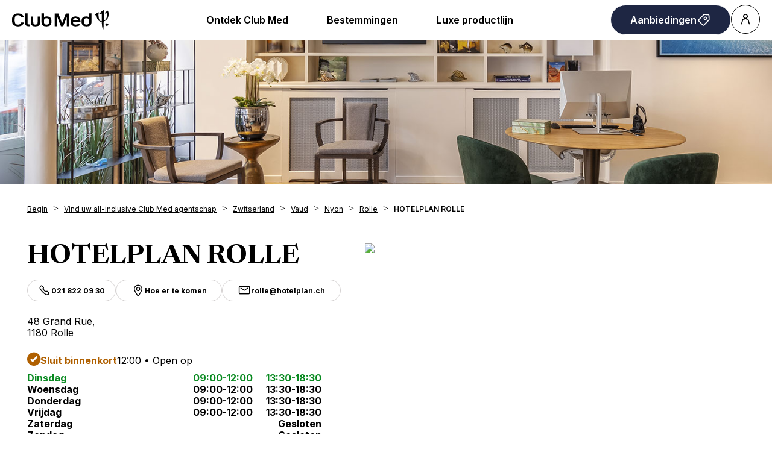

--- FILE ---
content_type: text/html; charset=UTF-8
request_url: https://agencies.clubmed.be/nl/zwitserland/vaud/nyon/rolle/hotelplan-rolle-182
body_size: 14439
content:
<!DOCTYPE html>
<html lang="nl">
    <head>
        <!-- Google tag (gtag.js) -->
    


    <!-- Google Tag Manager -->
    <script>(function(w,d,s,l,i){w[l]=w[l]||[];w[l].push({'gtm.start':
    new Date().getTime(),event:'gtm.js'});var f=d.getElementsByTagName(s)[0],
    j=d.createElement(s),dl=l!='dataLayer'?'&l='+l:'';j.async=true;j.src=
    'https://www.googletagmanager.com/gtm.js?id='+i+dl;f.parentNode.insertBefore(j,f);
    })(window,document,'script','dataLayer','GTM-KLC5F73');</script>
    <!-- End Google Tag Manager -->

    <!-- Google tag (gtag.js) -->
    <script async src="https://www.googletagmanager.com/gtag/js?id='G-FTF7NY2LPD'&l=dataLayerPartoo"></script>
    <script>
    const partooTracker = {
        'id': 'G-FTF7NY2LPD',
        'parameters': JSON.parse('{\u0022page_type\u0022:\u0022store\u0022,\u0022site_locale\u0022:\u0022nl\u0022,\u0022site_variant\u0022:\u0022be\u0022,\u0022store_id\u0022:\u002261e5344553bc911f07035c52\u0022}'),
        'dataLayerName': 'dataLayerPartoo',
        // 'eventName': 'specificEventName',
        // 'debug': true,
    };
    </script>

        <meta charset="utf-8">
        <meta name="viewport" content="width=device-width, initial-scale=1, maximum-scale=1">

        
        <!-- Map -->
        <script async
    src="https://maps.googleapis.com/maps/api/js?key=AIzaSyBYVPg2uWmjN8BV4hu_z4ctVCze0Ara_Ow&amp;language=nl&amp;region=BE&amp;libraries=geometry%2Cplaces%2Cmarker&amp;callback=Function.prototype">
</script>
<script async src="https://unpkg.com/@googlemaps/markerclusterer@2.5.3/dist/index.min.js"></script>
        <!-- Fonts -->
                            <link rel="preconnect" href="https://fonts.googleapis.com">
            <link rel="preconnect" href="https://fonts.gstatic.com" crossorigin>
                            <link href="https://fonts.googleapis.com/css2?family=Newsreader:ital,wght@0,300;0,400;0,500;0,600;0,700;1,300;1,400;1,500;1,600;1,700" rel="stylesheet">
                            <link href="https://fonts.googleapis.com/css2?family=Inter:wght@300;400;500;600;700" rel="stylesheet">
                    
        <!-- Styles -->
        <link href="/css/app.css?id=0f9efc56552a30427f95" rel="stylesheet" />
        
        <!-- Scripts -->
        <script src="/js/app.js?id=79cf930d6c88873545ef" defer></script>
        
        <!-- SEO -->
        <title>Club Med Agentschappen</title>
                    <meta name="description" content="HOTELPLAN ROLLE, Club Med Agentschap in Rolle: reserveer hier uw all-inclusive vakantie, of u nu kiest voor een Resort, Cruise of Rondreis." />
                            <link rel="canonical" href="https://agencies.clubmed.be/nl/zwitserland/vaud/nyon/rolle/hotelplan-rolle-182" />
                            <link rel="alternate" hreflang="fr" href="https://agencies.clubmed.be/fr/suisse/vaud/nyon/rolle/hotelplan-rolle-182" />
                    <link rel="alternate" hreflang="nl" href="https://agencies.clubmed.be/nl/zwitserland/vaud/nyon/rolle/hotelplan-rolle-182" />
                            <script type="application/ld+json">
                {"@context":"https:\/\/schema.org","@type":"LocalBusiness","image":["https:\/\/partoo-storelocator-medias.s3.eu-west-1.amazonaws.com\/production\/clubmed\/8360\/bc5f51e0-d614-4e15-82f0-751cc656a073.jpg","https:\/\/partoo-storelocator-medias.s3.eu-west-1.amazonaws.com\/production\/clubmed\/8361\/1b702550-96fb-4f92-a239-5eb12cc6b1f6.jpg","https:\/\/partoo-storelocator-medias.s3.eu-west-1.amazonaws.com\/production\/clubmed\/8362\/68047ce8-d6e1-4204-85d9-60b322ea866c.jpg","https:\/\/partoo-storelocator-medias.s3.eu-west-1.amazonaws.com\/production\/clubmed\/8363\/10c6e7fd-9258-43da-a22a-4cdd9038401f.jpg","https:\/\/partoo-storelocator-medias.s3.eu-west-1.amazonaws.com\/production\/clubmed\/24649\/8865d863-81c4-4a7f-8457-cad0f7c171c5.png","https:\/\/partoo-storelocator-medias.s3.eu-west-1.amazonaws.com\/production\/clubmed\/24651\/68c7aa97-2142-4bea-8eb6-2b40d5734375.jpg","https:\/\/partoo-storelocator-medias.s3.eu-west-1.amazonaws.com\/production\/clubmed\/24654\/0ead65ed-bc38-4662-97ca-26a3f114a996.jpg","https:\/\/partoo-storelocator-medias.s3.eu-west-1.amazonaws.com\/production\/clubmed\/24656\/3a1ca8c6-baeb-4aac-a90a-7ea3e8a7b6c5.jpg","https:\/\/partoo-storelocator-medias.s3.eu-west-1.amazonaws.com\/production\/clubmed\/24657\/094c3790-cf77-4b03-868f-186fe0f8033d.png","https:\/\/partoo-storelocator-medias.s3.eu-west-1.amazonaws.com\/production\/clubmed\/24659\/4962e07a-c2af-4e22-b980-7c7dd76c1a41.png","https:\/\/partoo-storelocator-medias.s3.eu-west-1.amazonaws.com\/production\/clubmed\/24661\/f22ab333-61c5-42cd-bff5-dbe0f3775f9b.png","https:\/\/partoo-storelocator-medias.s3.eu-west-1.amazonaws.com\/production\/clubmed\/24665\/a1c4e827-ca89-43bb-836d-7ef098c29377.jpg","https:\/\/partoo-storelocator-medias.s3.eu-west-1.amazonaws.com\/production\/clubmed\/24664\/b7e8d369-d110-4390-abfb-6228b5c94297.jpg","https:\/\/partoo-storelocator-medias.s3.eu-west-1.amazonaws.com\/production\/clubmed\/24667\/16875bb4-0213-4d7d-9573-08b9c6dd5a5d.jpeg","https:\/\/partoo-storelocator-medias.s3.eu-west-1.amazonaws.com\/production\/clubmed\/24669\/71d787af-daf7-4e1b-af25-c22e96e55971.jpg","https:\/\/partoo-storelocator-medias.s3.eu-west-1.amazonaws.com\/production\/clubmed\/24671\/788496f4-8bd0-4c79-9047-60b5392405d2.jpg","https:\/\/partoo-storelocator-medias.s3.eu-west-1.amazonaws.com\/production\/clubmed\/24673\/06243a79-74e0-48b6-b029-b47f5d7f7a6f.jpg","https:\/\/partoo-storelocator-medias.s3.eu-west-1.amazonaws.com\/production\/clubmed\/24675\/beb0cded-5775-4984-a6ec-cb1a14f843b6.png","https:\/\/partoo-storelocator-medias.s3.eu-west-1.amazonaws.com\/production\/clubmed\/24677\/27973db3-dda7-4f11-886a-5812127821dd.jpg","https:\/\/partoo-storelocator-medias.s3.eu-west-1.amazonaws.com\/production\/clubmed\/24681\/4bbba279-39e3-4644-94cc-dad8795f939b.jpg","https:\/\/partoo-storelocator-medias.s3.eu-west-1.amazonaws.com\/production\/clubmed\/24683\/dd81e781-b30b-4c61-956a-bd6dff307c08.jpg","https:\/\/partoo-storelocator-medias.s3.eu-west-1.amazonaws.com\/production\/clubmed\/24685\/fbe75036-3018-4aa3-985b-4c5907a89b32.jpeg","https:\/\/partoo-storelocator-medias.s3.eu-west-1.amazonaws.com\/production\/clubmed\/24684\/2959fe61-63d4-4a86-aff6-0204f332acb1.jpg","https:\/\/partoo-storelocator-medias.s3.eu-west-1.amazonaws.com\/production\/clubmed\/24686\/787158afd72f0eb2530e7fccdc971408-NB_ot4vHKClbtoxfK1GWI50Tk4HZGHyzEeV08SvNRlIqzQaaSg5X_akF0E8Hc6XaeEUV27MhCc2Eh0YZLw=s0.jpeg","https:\/\/partoo-storelocator-medias.s3.eu-west-1.amazonaws.com\/production\/clubmed\/24689\/93f9b3d5-0c92-4e65-8461-10895b0770e3.jpg","https:\/\/partoo-storelocator-medias.s3.eu-west-1.amazonaws.com\/production\/clubmed\/24690\/eb73f861-2a28-48c1-b268-ba8446d4360f.jpg","https:\/\/partoo-storelocator-medias.s3.eu-west-1.amazonaws.com\/production\/clubmed\/24693\/db55787f-51ab-4d70-b62d-31abdb7f8d6a.png","https:\/\/partoo-storelocator-medias.s3.eu-west-1.amazonaws.com\/production\/clubmed\/24695\/9a50897f-6758-4811-9aca-b74590348bd4.jpg","https:\/\/partoo-storelocator-medias.s3.eu-west-1.amazonaws.com\/production\/clubmed\/24697\/0bc1c895-8812-458b-9fb6-177438e28972.png","https:\/\/partoo-storelocator-medias.s3.eu-west-1.amazonaws.com\/production\/clubmed\/24701\/3393c80d-43fa-4de5-b75d-c222935b9ddf.jpg","https:\/\/partoo-storelocator-medias.s3.eu-west-1.amazonaws.com\/production\/clubmed\/24700\/6211d213-28ea-4915-bedd-0eb06f1d20eb.jpg","https:\/\/partoo-storelocator-medias.s3.eu-west-1.amazonaws.com\/production\/clubmed\/24703\/974a8eab-5687-4dbc-9b18-b9c77f830b9e.jpeg","https:\/\/partoo-storelocator-medias.s3.eu-west-1.amazonaws.com\/production\/clubmed\/24705\/7a9b31f8-abb1-40ca-a130-4f0de89961c9.png","https:\/\/partoo-storelocator-medias.s3.eu-west-1.amazonaws.com\/production\/clubmed\/24707\/5cf240f7-8fca-4a00-ac23-e5da7662f2a3.jpg","https:\/\/partoo-storelocator-medias.s3.eu-west-1.amazonaws.com\/production\/clubmed\/24709\/99f59c82-b86d-4429-855f-6a7f4e842889.jpeg","https:\/\/partoo-storelocator-medias.s3.eu-west-1.amazonaws.com\/production\/clubmed\/24711\/f7c131d9-8a4d-44c6-b5da-df6d7dbd8a6f.jpg","https:\/\/partoo-storelocator-medias.s3.eu-west-1.amazonaws.com\/production\/clubmed\/24713\/898643bf-0d1a-4675-9f3d-876acea102ab.jpg","https:\/\/partoo-storelocator-medias.s3.eu-west-1.amazonaws.com\/production\/clubmed\/24715\/66f4540f-fc20-48e4-8218-1d0cb5fbaa89.jpg","https:\/\/partoo-storelocator-medias.s3.eu-west-1.amazonaws.com\/production\/clubmed\/24717\/ea6e6e41-1743-4ad9-8a43-7750099861ca.png","https:\/\/partoo-storelocator-medias.s3.eu-west-1.amazonaws.com\/production\/clubmed\/24719\/cad59125-3155-48ae-a0cf-fb17104468c2.jpg","https:\/\/partoo-storelocator-medias.s3.eu-west-1.amazonaws.com\/production\/clubmed\/24721\/b928e3a0-af8f-413b-bae3-b8fda9dbe802.png","https:\/\/partoo-storelocator-medias.s3.eu-west-1.amazonaws.com\/production\/clubmed\/24723\/4871ba84-c560-4b9e-a9ba-18586a0f9083.jpg","https:\/\/partoo-storelocator-medias.s3.eu-west-1.amazonaws.com\/production\/clubmed\/24725\/3bc56230-7e4e-4f14-a071-e9483bf55261.jpg","https:\/\/partoo-storelocator-medias.s3.eu-west-1.amazonaws.com\/production\/clubmed\/24727\/06617d64-a868-4e13-844e-b06b1f9d6745.jpg","https:\/\/partoo-storelocator-medias.s3.eu-west-1.amazonaws.com\/production\/clubmed\/24729\/ea8e7c75-18ae-4afc-a539-a2057be2efec.jpg","https:\/\/partoo-storelocator-medias.s3.eu-west-1.amazonaws.com\/production\/clubmed\/24732\/0e7ca4fa-878d-4bb7-a526-bc6665e76b39.jpg","https:\/\/partoo-storelocator-medias.s3.eu-west-1.amazonaws.com\/production\/clubmed\/24733\/2c3e2506-7464-4d40-90a4-e4a1cfe1338c.jpg","https:\/\/partoo-storelocator-medias.s3.eu-west-1.amazonaws.com\/production\/clubmed\/24734\/4ea3c437-1523-4ab1-8b67-0019d31053ea.jpg","https:\/\/partoo-storelocator-medias.s3.eu-west-1.amazonaws.com\/production\/clubmed\/24736\/36f83727-3431-44b6-a640-894a2f525a04.jpg","https:\/\/partoo-storelocator-medias.s3.eu-west-1.amazonaws.com\/production\/clubmed\/24738\/70d632e8-332b-4587-8ed8-4a7178b06aed.jpg","https:\/\/partoo-storelocator-medias.s3.eu-west-1.amazonaws.com\/production\/clubmed\/24740\/49ef7f83-3e0c-4f27-85d8-c17762548d2f.jpg","https:\/\/partoo-storelocator-medias.s3.eu-west-1.amazonaws.com\/production\/clubmed\/24747\/7c4c52b2-9bab-4737-8a87-77d3f64c6f7b.jpg","https:\/\/partoo-storelocator-medias.s3.eu-west-1.amazonaws.com\/production\/clubmed\/24744\/cfaa9f1c-2ff5-4e1c-ad9c-281290cbd046.jpg","https:\/\/partoo-storelocator-medias.s3.eu-west-1.amazonaws.com\/production\/clubmed\/24751\/1066c23c-2e6d-4758-b70b-20ab233c8fc4.jpg","https:\/\/partoo-storelocator-medias.s3.eu-west-1.amazonaws.com\/production\/clubmed\/24753\/1fd92229-0b5f-4348-a69a-5e7837f02cc9.jpg","https:\/\/partoo-storelocator-medias.s3.eu-west-1.amazonaws.com\/production\/clubmed\/24748\/d034f5b1-aee3-4ec6-8b0b-6a52ee1f067c.jpg","https:\/\/partoo-storelocator-medias.s3.eu-west-1.amazonaws.com\/production\/clubmed\/24750\/0dfdf85e-8cfa-4b2c-9af6-56a1e6266fc2.jpg","https:\/\/partoo-storelocator-medias.s3.eu-west-1.amazonaws.com\/production\/clubmed\/24752\/0f6e5743-4373-49ed-b8fe-927b98ac366b.jpg","https:\/\/partoo-storelocator-medias.s3.eu-west-1.amazonaws.com\/production\/clubmed\/24761\/7dd696af-b0a9-4c6b-b911-f7454d0a2ef8.jpg","https:\/\/partoo-storelocator-medias.s3.eu-west-1.amazonaws.com\/production\/clubmed\/24756\/d84a23b3-b545-4a4b-b374-966d0e9c3790.jpg","https:\/\/partoo-storelocator-medias.s3.eu-west-1.amazonaws.com\/production\/clubmed\/24766\/a26f1d02-d443-4ab0-b303-5db9f1a7398e.jpg","https:\/\/partoo-storelocator-medias.s3.eu-west-1.amazonaws.com\/production\/clubmed\/24760\/0b794214-39aa-406e-8623-316fd6dbe592.jpg","https:\/\/partoo-storelocator-medias.s3.eu-west-1.amazonaws.com\/production\/clubmed\/24762\/9591a139-7908-415c-9351-1072515466d0.jpg","https:\/\/partoo-storelocator-medias.s3.eu-west-1.amazonaws.com\/production\/clubmed\/24764\/4eaede17-9430-4d69-9545-38492e25f623.jpg","https:\/\/partoo-storelocator-medias.s3.eu-west-1.amazonaws.com\/production\/clubmed\/24773\/99adb280-7b2c-4ba7-8d74-a11862ca0c59.jpg","https:\/\/partoo-storelocator-medias.s3.eu-west-1.amazonaws.com\/production\/clubmed\/24768\/e319984f-00f0-44d1-84a9-a9ef6d657bf5.jpg","https:\/\/partoo-storelocator-medias.s3.eu-west-1.amazonaws.com\/production\/clubmed\/24770\/8aba687f-6883-4f87-b6e6-a4e6cf65be49.jpg","https:\/\/partoo-storelocator-medias.s3.eu-west-1.amazonaws.com\/production\/clubmed\/24772\/1158d098-c3e7-426b-801c-3de83f0cbdbd.jpg","https:\/\/partoo-storelocator-medias.s3.eu-west-1.amazonaws.com\/production\/clubmed\/24774\/400f1557-2f79-4e6f-aeeb-cb30fb4a9cad.jpg","https:\/\/partoo-storelocator-medias.s3.eu-west-1.amazonaws.com\/production\/clubmed\/24776\/2d6d0651-f779-4f63-b78b-9eaa3ec03f87.jpg","https:\/\/partoo-storelocator-medias.s3.eu-west-1.amazonaws.com\/production\/clubmed\/24778\/2b6b1c4a-c3c9-49d9-aca7-4d9192a93e65.jpg","https:\/\/partoo-storelocator-medias.s3.eu-west-1.amazonaws.com\/production\/clubmed\/24780\/406bf1af-0dd1-472d-b856-aaaaddd3eeb5.jpg","https:\/\/partoo-storelocator-medias.s3.eu-west-1.amazonaws.com\/production\/clubmed\/31804\/a54fe023-4ea3-4d21-8394-55128002f3f7.jpg","https:\/\/partoo-storelocator-medias.s3.eu-west-1.amazonaws.com\/production\/clubmed\/31805\/7de4ee2d-3571-4e00-bc6e-c778d89a8c5e.jpg","https:\/\/partoo-storelocator-medias.s3.eu-west-1.amazonaws.com\/production\/clubmed\/31806\/9ae8b3f7-499d-4cbe-83ce-0f88d6f0af70.jpg","https:\/\/partoo-storelocator-medias.s3.eu-west-1.amazonaws.com\/production\/clubmed\/31807\/4ead9819-8daa-44e4-8dd7-8efac8ee321a.jpg","https:\/\/partoo-storelocator-medias.s3.eu-west-1.amazonaws.com\/production\/clubmed\/31808\/4c1ecd93-b39a-4ec9-ba4e-4e9308e8c082.jpg","https:\/\/partoo-storelocator-medias.s3.eu-west-1.amazonaws.com\/production\/clubmed\/31809\/079f68fd-3dcf-447b-934b-73e19a4a7a7e.jpg","https:\/\/partoo-storelocator-medias.s3.eu-west-1.amazonaws.com\/production\/clubmed\/31810\/03505050-4ca8-4ab6-9a5b-4f2120b4f838.jpg","https:\/\/partoo-storelocator-medias.s3.eu-west-1.amazonaws.com\/production\/clubmed\/31811\/b10cf2a9-ad6c-431e-b555-c06ae4181163.jpg","https:\/\/partoo-storelocator-medias.s3.eu-west-1.amazonaws.com\/production\/clubmed\/31812\/f684e03c-c6bd-4aea-8278-23666360694d.jpg"],"@id":"https:\/\/agencies.clubmed.be\/nl\/zwitserland\/vaud\/nyon\/rolle\/hotelplan-rolle-182#store-182","name":"HOTELPLAN ROLLE","address":{"@type":"PostalAddress","streetAddress":"48 Grand Rue","addressLocality":"Rolle","addressCountry":"CH","postalCode":"1180"},"geo":{"@type":"GeoCoordinates","latitude":46.458784,"longitude":6.338981},"url":"https:\/\/agencies.clubmed.be\/nl\/zwitserland\/vaud\/nyon\/rolle\/hotelplan-rolle-182","telephone":"+41218220930","openingHoursSpecification":[{"@type":"OpeningHoursSpecification","dayOfWeek":["Monday"],"opens":"09:00","closes":"12:00"},{"@type":"OpeningHoursSpecification","dayOfWeek":["Monday"],"opens":"13:30","closes":"18:30"},{"@type":"OpeningHoursSpecification","dayOfWeek":["Tuesday"],"opens":"09:00","closes":"12:00"},{"@type":"OpeningHoursSpecification","dayOfWeek":["Tuesday"],"opens":"13:30","closes":"18:30"},{"@type":"OpeningHoursSpecification","dayOfWeek":["Wednesday"],"opens":"09:00","closes":"12:00"},{"@type":"OpeningHoursSpecification","dayOfWeek":["Wednesday"],"opens":"13:30","closes":"18:30"},{"@type":"OpeningHoursSpecification","dayOfWeek":["Thursday"],"opens":"09:00","closes":"12:00"},{"@type":"OpeningHoursSpecification","dayOfWeek":["Thursday"],"opens":"13:30","closes":"18:30"},{"@type":"OpeningHoursSpecification","dayOfWeek":["Friday"],"opens":"09:00","closes":"12:00"},{"@type":"OpeningHoursSpecification","dayOfWeek":["Friday"],"opens":"13:30","closes":"18:30"}]}
            </script>
                <!-- External stuff -->
        <link rel="stylesheet" href="/ext/assets/_next/static/css/83a6b97a1f28970c.css" data-precedence="next">
<link rel="stylesheet" href="/ext/assets/_next/static/css/a84faf6e927eb1ab.css" data-precedence="next">
<link rel="stylesheet" href="https://fonts.googleapis.com/css2?family=Inter:wght@400;600&amp;family=Newsreader:opsz,wght@6..72,700&amp;display=swap">
<link rel="icon" href="/ext/favicon.ico">    </head>
    <body>
        <div class="b-ext b-ext--header">
            <header role="banner"><div class="z-2 relative flex items-center justify-between p-8 ps-20 lg:px-20"><a href="https://www.clubmed.be/?locale=nl-BE" title="Club Med Homepage"><div class="w-[120px] md:w-[160px]"><span class="inline-block shrink-0 align-middle text-inherit text-ultramarine" style="width:100%;aspect-ratio:5" data-testid="icon-ClubMed" data-name="Icon"><svg style="rotate:0deg" viewbox="0 0 120 24"><use xlink:href="/ext/assets/_next/static/icons/ClubMed.svg#ClubMed"></use></svg></span></div></a><nav class="hidden items-center gap-x-12 px-8 md:flex"><div><a data-name="ButtonAnchor" class="inline-block text-b3 rounded-pill font-sans shrink-0 font-semibold transition-colors duration-200 bg-transparent hover:bg-black active:bg-black border border-solid border-black text-black hover:text-white active:text-white disabled:text-grey disabled:border-grey group-hover:bg-black group-hover:text-white h-auto py-12 px-32 text border-0 md:inline-block cursor-pointer" style="--transform:translate3D(0px, 0px, 0px)
         rotateX(0deg) rotateY(0deg) rotateZ(0deg)
         scale3D(1, 1, 1)
         skew(0deg, 0deg);transform:var(--transform)" href="https://www.clubmed.be/s?locale=nl-BE"><span class="flex items-center justify-center gap-x-8">Ontdek Club Med</span></a><div class="absolute inset-x-0 top-full bg-white px-20 py-40 hidden" data-testid="menu"><div role="menu" aria-label="desktop-menuItem" class="m mb-24 flex columns-5 justify-center gap-x-40"><div class="text-b3 break-inside-avoid-column" role="menuitem"><div class=""><a href="https://www.clubmed.be/l/all-inclusive-vakantie?locale=nl-BE" class="block font-bold pb-20">All Inclusive by Club Med</a><ul class="space-y-8"><li><a href="https://www.clubmed.be/l/all-inclusive-vakantie?locale=nl-BE">Ontdek Premium All Inclusive</a></li><li><a href="https://www.clubmed.be/l/ski-all-inclusive?locale=nl-BE">Ski: skipas, lessen en meer</a></li><li><a href="https://www.clubmed.be/s?locale=nl-BE">Vind uw droombestemming &gt;</a></li></ul></div><div class="mt-32"><a href="https://www.clubmed.be/s?locale=nl-BE" class="block font-bold pb-20">Onze producten</a><ul class="space-y-8"><li><a href="https://www.clubmed.be/l/all-inclusive-vakantie?locale=nl-BE">All-inclusive zonvakanties</a></li><li><a href="https://www.clubmed.be/l/ski-all-inclusive?locale=nl-BE">All-inclusive wintersport</a></li><li><a href="https://www.clubmed.be/d/cruises?locale=nl-BE">All-inclusive cruises</a></li></ul></div></div><div class="text-b3 break-inside-avoid-column" role="menuitem"><div class=""><a href="https://www.clubmed.be/l/sporten?locale=nl-BE" class="block font-bold pb-20">60+ inbegrepen sporten</a><ul class="space-y-8"><li><a href="https://www.clubmed.be/l/golf?locale=nl-BE">Golf</a></li><li><a href="https://www.clubmed.be/l/landsporten?locale=nl-BE">Landsporten</a></li><li><a href="https://www.clubmed.be/l/watersporten?locale=nl-BE">Watersporten</a></li></ul></div><div class="mt-32"><a href="https://www.clubmed.be/l/kinderen?locale=nl-BE" class="block font-bold pb-20">Familievakanties</a><ul class="space-y-8"><li><a href="https://www.clubmed.be/l/gezin-aanbod?locale=nl-BE">Aanbiedingen voor families</a></li><li><a href="https://www.clubmed.be/l/kinderen?locale=nl-BE">Kinderclubs</a></li><li><a href="https://www.clubmed.be/l/kinderen-baby?locale=nl-BE">Met uw baby op vakantie</a></li></ul></div></div><div class="text-b3 break-inside-avoid-column" role="menuitem"><div class=""><a href="https://www.clubmed.be/l/ski-all-inclusive?locale=nl-BE" class="block font-bold pb-20">Wintersport</a><ul class="space-y-8"><li><a href="https://www.clubmed.be/l/ski-all-inclusive?locale=nl-BE">All-inclusive wintersport</a></li><li><a href="https://www.clubmed.be/l/club-med-sneeuwzekerheid?locale=nl-BE">Sneeuwzekerheid by Club Med</a></li><li><a href="https://www.clubmed.be/?locale=nl-BE">Prijsvergelijker wintersport</a></li></ul></div><div class="mt-32"><a href="https://www.clubmed.be/l/vakantie-winter-zon?locale=nl-BE" class="block font-bold pb-20">Winterzon</a><ul class="space-y-8"><li><a href="https://www.clubmed.be/l/vakantie-winter-zon?locale=nl-BE">Winterzonvakantie</a></li><li><a href="https://www.clubmed.be/l/zon-bestemmingen?locale=nl-BE#ver-weg">Tropische bestemmingen</a></li><li><a href="https://www.clubmed.be/d/caraiben/cruises-caribisch-gebied?locale=nl-BE">Cruises Caraïben</a></li></ul></div></div><div class="text-b3 break-inside-avoid-column" role="menuitem"><div class=""><a href="https://www.clubmed.be/l/zomervakantie?locale=nl-BE" class="block font-bold pb-20">Zomer 2024</a><ul class="space-y-8"><li><a href="https://www.clubmed.be/o/last-minute?locale=nl-BE">Last-minute deals</a></li><li><a href="https://www.clubmed.be/l/zomervakantie?locale=nl-BE">Zomervakantie</a></li><li><a href="https://www.clubmed.be/d/alpen/bergen-in-zomer?locale=nl-BE">Bergen in de zomer</a></li></ul></div><div class="mt-32"><a href="https://www.clubmed.be/s?locale=nl-BE" class="block font-bold pb-20">Najaar 2024</a><ul class="space-y-8"><li><a href="https://www.clubmed.be/l/herfstvakantie?locale=nl-BE">Herfstvakantie</a></li><li><a href="https://www.clubmed.be/l/nazomer?locale=nl-BE">Laagseizoen nazomer</a></li><li><a href="https://www.clubmed.be/l/middellandse-zeegebied?locale=nl-BE">Middellandse Zeegebied</a></li></ul></div></div><div class="text-b3 break-inside-avoid-column" role="menuitem"><div class=""><a href="https://www.clubmed.be/s?locale=nl-BE" class="block font-bold pb-20">Type vakanties</a><ul class="space-y-8"><li><a href="https://www.clubmed.be/l/familievakantie?locale=nl-BE">Familievakanties</a></li><li><a href="https://www.clubmed.be/l/romantische-vakanties?locale=nl-BE">Romantische vakanties</a></li><li><a href="https://www.clubmed.be/l/korte-vakantie?locale=nl-BE">Korte vakanties</a></li></ul></div><div class="mt-32"><a href="https://www.clubmed.be/me/home?locale=nl-BE" class="block font-bold pb-20">Bedrijfsevenementen</a><ul class="space-y-8"><li><a href="https://www.clubmed.be/me/zakelijke-seminars?locale=nl-BE">Zakelijke seminars</a></li><li><a href="https://www.clubmed.be/me/privatiseren?locale=nl-BE">Resort privatiseren</a></li><li><a href="https://www.clubmed.be/me/bruiloften?locale=nl-BE">Bruiloften</a></li></ul></div></div></div></div></div><div><a data-name="ButtonAnchor" class="inline-block text-b3 rounded-pill font-sans shrink-0 font-semibold transition-colors duration-200 bg-transparent hover:bg-black active:bg-black border border-solid border-black text-black hover:text-white active:text-white disabled:text-grey disabled:border-grey group-hover:bg-black group-hover:text-white h-auto py-12 px-32 text border-0 md:inline-block cursor-pointer" style="--transform:translate3D(0px, 0px, 0px)
         rotateX(0deg) rotateY(0deg) rotateZ(0deg)
         scale3D(1, 1, 1)
         skew(0deg, 0deg);transform:var(--transform)" href="https://www.clubmed.be/d?locale=nl-BE"><span class="flex items-center justify-center gap-x-8">Bestemmingen</span></a><div class="absolute inset-x-0 top-full bg-white px-20 py-40 hidden" data-testid="menu"><div role="menu" aria-label="desktop-menuItem" class="m mb-24 flex columns-5 justify-center gap-x-40"><div class="text-b3 break-inside-avoid-column" role="menuitem"><div class=""><a href="https://www.clubmed.be/s?locale=nl-BE" class="block font-bold pb-20">Vind uw ideale bestemming</a><ul class="space-y-8"><li><a href="https://www.clubmed.be/s?locale=nl-BE">op onze zoekpagina &gt;</a></li></ul></div><div class="mt-32"><a href="https://www.clubmed.be/d/europa?locale=nl-BE" class="block font-bold pb-20">Europa</a><ul class="space-y-8"><li><a href="https://www.clubmed.be/d/europa/frankrijk?locale=nl-BE">Frankrijk</a></li><li><a href="https://www.clubmed.be/d/europa/griekenland?locale=nl-BE">Griekenland</a></li><li><a href="https://www.clubmed.be/d/europa/italie?locale=nl-BE">Italië</a></li><li><a href="https://www.clubmed.be/d/europa/portugal?locale=nl-BE">Portugal</a></li><li><a href="https://www.clubmed.be/d/europa/spanje?locale=nl-BE">Spanje</a></li><li><a href="https://www.clubmed.be/d/europa/turkije?locale=nl-BE">Turkije</a></li></ul></div><div class="mt-32"><a href="https://www.clubmed.be/d/caraiben?locale=nl-BE" class="block font-bold pb-20">Caraïben</a><ul class="space-y-8"><li><a href="https://www.clubmed.be/d/caraiben/dominicaanse-republiek?locale=nl-BE">Dominicaanse Republiek</a></li><li><a href="https://www.clubmed.be/d/caraiben/guadeloupe?locale=nl-BE">Guadeloupe</a></li><li><a href="https://www.clubmed.be/d/caraiben/martinique?locale=nl-BE">Martinique</a></li><li><a href="https://www.clubmed.be/d/caraiben/turks-caicos?locale=nl-BE">Turks &amp; Caicos</a></li><li><a href="https://www.clubmed.be/d/caraiben/bahamas?locale=nl-BE">Bahama's</a></li></ul></div></div><div class="text-b3 break-inside-avoid-column" role="menuitem"><div class=""><a href="https://www.clubmed.be/d/alpen?locale=nl-BE" class="block font-bold pb-20">Alpen</a><ul class="space-y-8"><li><a href="https://www.clubmed.be/d/alpen/franse-alpen?locale=nl-BE">Franse Alpen</a></li><li><a href="https://www.clubmed.be/d/alpen/italiaanse-alpen?locale=nl-BE">Italiaanse Alpen</a></li><li><a href="https://www.clubmed.be/d/alpen/zwitserse-alpen?locale=nl-BE">Zwitserse Alpen</a></li><li><a href="https://www.clubmed.be/d/alpen/bergen-in-zomer?locale=nl-BE">Bergen in de zomer</a></li></ul></div><div class="mt-32"><a href="https://www.clubmed.be/d/afrika?locale=nl-BE" class="block font-bold pb-20">Afrika</a><ul class="space-y-8"><li><a href="https://www.clubmed.be/d/afrika/marokko?locale=nl-BE">Marokko</a></li><li><a href="https://www.clubmed.be/d/afrika/tunesie?locale=nl-BE">Tunesië</a></li><li><a href="https://www.clubmed.be/d/afrika/senegal?locale=nl-BE">Senegal</a></li><li><a href="https://www.clubmed.be/l/clubmed-south-africa?locale=nl-BE">Zuid-Afrika | 2026</a></li></ul></div><div class="mt-32"><a href="https://www.clubmed.be/d/indische-oceaan?locale=nl-BE" class="block font-bold pb-20">Indische Oceaan</a><ul class="space-y-8"><li><a href="https://www.clubmed.be/d/indische-oceaan/malediven?locale=nl-BE">Malediven</a></li><li><a href="https://www.clubmed.be/d/indische-oceaan/seychellen?locale=nl-BE">Seychellen</a></li><li><a href="https://www.clubmed.be/d/indische-oceaan/mauritius?locale=nl-BE">Mauritius</a></li></ul></div></div><div class="text-b3 break-inside-avoid-column" role="menuitem"><div class=""><a href="https://www.clubmed.be/d/noord-en-centraal-amerika?locale=nl-BE" class="block font-bold pb-20">Noord- en Centraal-Amerika</a><ul class="space-y-8"><li><a href="https://www.clubmed.be/d/noord-en-centraal-amerika/mexico?locale=nl-BE">Mexico</a></li><li><a href="https://www.clubmed.be/d/noord-en-centraal-amerika/canada?locale=nl-BE">Canada</a></li></ul></div><div class="mt-32"><a href="https://www.clubmed.be/d/zuid-amerika?locale=nl-BE" class="block font-bold pb-20">Zuid-Amerika</a><ul class="space-y-8"><li><a href="https://www.clubmed.be/d/zuid-amerika/brazilie?locale=nl-BE">Brazilië</a></li></ul></div><div class="mt-32"><a href="https://www.clubmed.be/d/azie?locale=nl-BE" class="block font-bold pb-20">Azië</a><ul class="space-y-8"><li><a href="https://www.clubmed.be/d/azie/indonesie?locale=nl-BE">Indonesië</a></li><li><a href="https://www.clubmed.be/d/azie/thailand?locale=nl-BE">Thailand</a></li><li><a href="https://www.clubmed.be/d/azie/maleisie?locale=nl-BE">Maleisië</a></li><li><a href="https://www.clubmed.be/d/azie/japan?locale=nl-BE">Japan</a></li><li><a href="https://www.clubmed.be/d/azie/china?locale=nl-BE">China</a></li><li><a href="https://www.clubmed.be/l/club-med-exclusive-collection-oman?locale=nl-BE">Oman | 2028</a></li></ul></div></div><div class="text-b3 break-inside-avoid-column" role="menuitem"><div class=""><a href="https://www.clubmed.be/l/nieuws?locale=nl-BE" class="block font-bold pb-20">Nieuw</a><ul class="space-y-8"><li><a href="https://www.clubmed.be/r/la-rosiere/w?locale=nl-BE">Suites La Rosière - Franse Alpen</a></li><li><a href="https://www.clubmed.be/r/tignes/w?locale=nl-BE">Tignes - Franse Alpen</a></li><li><a href="https://www.clubmed.be/r/val-d-isere/w?locale=nl-BE">Val d'Isère - Franse Alpen</a></li><li><a href="https://www.clubmed.be/r/djerba-la-douce/y?locale=nl-BE">Djerba la Douce - Tunesië</a></li><li><a href="https://www.clubmed.be/r/vittel-golf-ermitage/y?locale=nl-BE">Vittel Ermitage - Frankrijk</a></li><li><a href="https://www.clubmed.be/r/serre-chevalier/w?locale=nl-BE">Serre-Chevalier - Franse Alpen</a></li></ul></div><div class="mt-32"><a href="https://www.clubmed.be/d/cruises?locale=nl-BE" class="block font-bold pb-20">Cruises</a><ul class="space-y-8"><li><a href="https://www.clubmed.be/d/caraiben/cruises-caribisch-gebied?locale=nl-BE">Caribisch gebied</a></li><li><a href="https://www.clubmed.be/d/europa/cruises-middellandse-zeegebied?locale=nl-BE">Middellandse Zeegebied</a></li></ul></div></div><div class="text-b3 break-inside-avoid-column" role="menuitem"><div class=""><a href="https://www.clubmed.be/s?locale=nl-BE" class="block font-bold pb-20">Best-sellers</a><ul class="space-y-8"><li><a href="https://www.clubmed.be/r/la-palmyre-atlantique/y?locale=nl-BE">La Palmyre Atlantique - Frankrijk</a></li><li><a href="https://www.clubmed.be/r/marrakech-la-palmeraie/y?locale=nl-BE">Marrakech la Palmeraie - Marokko</a></li><li><a href="https://www.clubmed.be/r/pragelato-sestriere/w?locale=nl-BE">Pragelato Sestriere - Italiaanse Alpen</a></li><li><a href="https://www.clubmed.be/r/alpe-d-huez/w?locale=nl-BE">Alpe d'Huez - Franse Alpen</a></li><li><a href="https://www.clubmed.be/r/cancun/y?locale=nl-BE">Cancún - Mexico</a></li><li><a href="https://www.clubmed.be/r/kani/y?locale=nl-BE">Kani - Malediven</a></li><li><a href="https://www.clubmed.be/r/magna-marbella/y?locale=nl-BE">Magna Marbella - Spanje</a></li></ul></div><div class="mt-32"><a href="https://www.clubmed.be/s?withWorldMap=true&amp;locale=nl-BE" class="block font-bold pb-20">Wereldkaart</a><ul class="space-y-8"><li><a href="https://www.clubmed.be/s?withWorldMap=true&amp;s=SUN&amp;locale=nl-BE">Zonbestemmingen</a></li><li><a href="https://www.clubmed.be/s?withWorldMap=true&amp;s=SNOW&amp;locale=nl-BE">Sneeuwbestemmingen</a></li></ul></div></div></div><a data-name="PushAnimation" role="button" class="bg-black text-white before:absolute before:inset-0 before:bg-black/40 rounded-16 aspect-horizontal max-w-360 group relative mx-auto flex flex-col items-center gap-y-8 overflow-hidden bg-cover bg-center px-28 py-32 text-center" style="background-image:url(https://ns.clubmed.com/dream/PRODUCT_CENTER/DESTINATIONS/SUN/Europe___Mediterranee/France/La_Palmyre_Atlantic/275104-3xvfmrh18x-swhr.jpg)" href="https://www.clubmed.be/r/la-palmyre-atlantique/y?locale=nl-BE" target="_self"><h4 class="text-h3 relative font-serif">La Palmyre Atlantique</h4><p class="text-b3 relative max-w-[250px]">Best-seller, met de auto te bereiken</p><span data-name="InertButton" class="inline-block text-b3 rounded-pill font-sans shrink-0 font-semibold transition-colors duration-200 bg-white hover:bg-white-active active:bg-white-active border border-solid border-white hover:border-white-active active:border-white-active text-black disabled:bg-pearl disabled:text-grey disabled:border-pearl group-hover:bg-white-active group-hover:border-white-active  h-auto py-12 px-32 text relative mt-auto" title="Reserveer nu"><span class="flex items-center justify-center gap-x-8">Reserveer nu</span></span></a></div></div><div><a data-name="ButtonAnchor" class="inline-block text-b3 rounded-pill font-sans shrink-0 font-semibold transition-colors duration-200 bg-transparent hover:bg-black active:bg-black border border-solid border-black text-black hover:text-white active:text-white disabled:text-grey disabled:border-grey group-hover:bg-black group-hover:text-white h-auto py-12 px-32 text border-0 md:inline-block cursor-pointer" style="--transform:translate3D(0px, 0px, 0px)
         rotateX(0deg) rotateY(0deg) rotateZ(0deg)
         scale3D(1, 1, 1)
         skew(0deg, 0deg);transform:var(--transform)" href="https://www.clubmed.be/l/club-med-exclusive-collection?locale=nl-BE"><span class="flex items-center justify-center gap-x-8">Luxe productlijn</span></a><div class="absolute inset-x-0 top-full bg-white px-20 py-40 hidden" data-testid="menu"><div role="menu" aria-label="desktop-menuItem" class="m mb-24 flex columns-5 justify-center gap-x-40"><div class="text-b3 break-inside-avoid-column" role="menuitem"><div class=""><a href="https://www.clubmed.be/l/club-med-exclusive-collection?locale=nl-BE" class="block font-bold pb-20">Exclusive Collection-productlijn</a><ul class="space-y-8"><li><a href="https://www.clubmed.be/l/club-med-exclusive-collection?locale=nl-BE">Service van topkwaliteit</a></li><li><a href="https://www.clubmed.be/l/club-med-exclusive-collection?locale=nl-BE">Aandacht voor de kleinste details</a></li><li><a href="https://www.clubmed.be/l/club-med-exclusive-collection?locale=nl-BE">Emoties, sensaties...</a></li><li><a href="https://www.clubmed.be/l/club-med-exclusive-collection?locale=nl-BE">en onvergetelijke herinneringen</a></li></ul></div></div><div class="text-b3 break-inside-avoid-column" role="menuitem"><div class=""><a href="https://www.clubmed.be/l/exclusive-collection-resorts?locale=nl-BE" class="block font-bold pb-20">Exclusive Collection Resorts</a><ul class="space-y-8"><li><a href="https://www.clubmed.be/r/cefalu/y?locale=nl-BE">Cefalù - Sicilië</a></li><li><a href="https://www.clubmed.be/r/val-d-isere/w?locale=nl-BE">Val d'Isère - Franse Alpen</a></li><li><a href="https://www.clubmed.be/r/miches-playa-esmeralda/y?locale=nl-BE">Michès Playa Esmeralda - Dom. Rep.</a></li><li><a href="https://www.clubmed.be/r/la-plantation-d-albion-club-med/y?locale=nl-BE">La Plantation d'Albion - Mauritius</a></li><li><a href="https://www.clubmed.be/r/seychelles/y?locale=nl-BE">Seychelles - Seychellen</a></li></ul></div></div><div class="text-b3 break-inside-avoid-column" role="menuitem"><div class=""><a href="https://www.clubmed.be/l/exclusive-collection-zones?locale=nl-BE" class="block font-bold pb-20">Exclusive Collection Zones</a><ul class="space-y-8"><li><a href="https://www.clubmed.be/r/marrakech-la-palmeraie/y?locale=nl-BE#exclusive-collection-space">Marrakech la Palmeraie - Marokko</a></li><li><a href="https://www.clubmed.be/r/punta-cana/y?locale=nl-BE#exclusive-collection-space">Punta Cana - Dom. Rep.</a></li><li><a href="https://www.clubmed.be/r/cancun/y?locale=nl-BE#exclusive-collection-space">Cancún - Mexico</a></li><li><a href="https://www.clubmed.be/r/rio-das-pedras/y?locale=nl-BE#exclusive-collection-space">Rio das Pedras - Brazilië</a></li><li><a href="https://www.clubmed.be/r/kani/y?locale=nl-BE#exclusive-collection-space">Kani - Maldiven</a></li><li><a href="https://www.clubmed.be/r/tignes/w?locale=nl-BE#exclusive-collection-space">Tignes - Franse Alpen</a></li><li><a href="https://www.clubmed.be/r/la-rosiere/w?locale=nl-BE#exclusive-collection-space">La Rosière - Franse Alpen</a></li><li><a href="https://www.clubmed.be/r/les-arcs-panorama/w?locale=nl-BE#exclusive-collection-space">Les Arcs Panorama - Franse Alpen</a></li><li><a href="https://www.clubmed.be/r/valmorel/w?locale=nl-BE#exclusive-collection-space">Valmorel - Franse Alpen</a></li><li><a href="https://www.clubmed.be/r/quebec-charlevoix/w?locale=nl-BE#exclusive-collection-space">Quebec Charlevoix - Canada</a></li></ul></div></div><div class="text-b3 break-inside-avoid-column" role="menuitem"><div class=""><a href="https://www.clubmed.be/d/cruises?locale=nl-BE" class="block font-bold pb-20">Club Med 2 cruises</a><ul class="space-y-8"><li><a href="https://www.clubmed.be/d/cruises?locale=nl-BE">Al onze cruises</a></li><li><a href="https://www.clubmed.be/l/cruises-ons-zeilschip?locale=nl-BE">Zeiljacht de Club Med 2</a></li><li><a href="https://www.clubmed.be/d/caraiben/cruises-caribisch-gebied?locale=nl-BE">Cruises in het Caribisch gebied</a></li><li><a href="https://www.clubmed.be/d/europa/cruises-middellandse-zeegebied?locale=nl-BE">Cruises in het Middellandse Zeegebied</a></li></ul></div></div><div class="text-b3 break-inside-avoid-column" role="menuitem"><div class=""><a href="https://www.clubmed.be/l/villas-chalets?locale=nl-BE" class="block font-bold pb-20">Villa's &amp; Chalet-appartementen</a><ul class="space-y-8"><li><a href="https://www.clubmed.be/r/grand-massif-samoens-morillon-chalet-appartementen/w?locale=nl-BE">Chalets Grand Massif - Franse Alpen</a></li><li><a href="https://www.clubmed.be/r/chalet-appartementen-valmorel/w?locale=nl-BE">Chalets Valmorel - Franse Alpen</a></li><li><a href="https://www.clubmed.be/r/villa-s-finolhu/y?locale=nl-BE">Finolhu Villa's - Maldiven</a></li><li><a href="https://www.clubmed.be/r/villa-s-albion/y?locale=nl-BE">Albion Villa's - Mauritius</a></li></ul></div></div></div></div></div></nav><div class="flex gap-x-8"><a data-name="ButtonAnchor" class="inline-block text-b3 rounded-pill font-sans shrink-0 font-semibold transition-colors duration-200 bg-ultramarine hover:bg-ultramarine-active group-hover/:bg-ultramarine-active active:bg-ultramarine-active border-ultramarine hover:border-ultramarine-active group-hover/:border-ultramarine-active active:border-ultramarine-active border border-solid text-white disabled:bg-pearl disabled:text-grey disabled:border-pearl h-auto py-12 px-32 text" style="--transform:translate3D(0px, 0px, 0px)
         rotateX(0deg) rotateY(0deg) rotateZ(0deg)
         scale3D(1, 1, 1)
         skew(0deg, 0deg);transform:var(--transform)" title="Aanbiedingen" href="https://www.clubmed.be/o?locale=nl-BE"><span class="flex items-center justify-center gap-x-8">Aanbiedingen<span class="inline-block shrink-0 align-middle text-inherit" style="width:24px;aspect-ratio:1" data-testid="icon-SpecialOffers" data-name="Icon"><svg style="rotate:0deg" viewbox="0 0 30 30"><use xlink:href="/ext/assets/_next/static/icons/SpecialOffers.svg#SpecialOffers"></use></svg></span></span></a><div><a data-name="ButtonAnchor" class="inline-block text-b3 rounded-pill font-sans shrink-0 font-semibold transition-colors duration-200 bg-transparent hover:bg-black active:bg-black border border-solid border-black text-black hover:text-white active:text-white disabled:text-grey disabled:border-grey group-hover:bg-black group-hover:text-white h-48 w-48 flex items-center justify-center icon cursor-pointer" style="--transform:translate3D(0px, 0px, 0px)
         rotateX(0deg) rotateY(0deg) rotateZ(0deg)
         scale3D(1, 1, 1)
         skew(0deg, 0deg);transform:var(--transform)" title="Account" aria-label="Account" href="https://www.clubmed.be/account"><span class="flex items-center justify-center gap-x-8"><span class="sr-only">Account</span><span class="inline-block shrink-0 align-middle text-inherit" style="width:24px;aspect-ratio:1" data-testid="icon-PeopleSingle" data-name="Icon"><svg style="rotate:0deg" viewbox="0 0 30 30"><use xlink:href="/ext/assets/_next/static/icons/PeopleSingle.svg#PeopleSingle"></use></svg></span></span></a></div><div></div><div></div></div></div></header>        </div>
                <div class="b-banner">
                    <picture class="b-banner__picture b-banner__picture--hascontent">
                                        <source media="(min-width:768px)" srcset="https://partoo-business-photos-test.s3.amazonaws.com/AGENCE_VINCENNES_003_1440x350.jpg">
                                        <img class="b-banner__img" src="https://partoo-business-photos-test.s3.amazonaws.com/AGENCE_VINCENNES_003_400x350.jpg">
                </picture>
        
            </div>
    <script type="text/javascript">
        window.locatorData = {
            "urls": {
                "results": "https://agencies.clubmed.be/nl/resultaten",
                "ajaxified": [
                    "https://agencies.clubmed.be/nl"
                ]
            }
        };
    </script>
    <main class="p-store">
        <nav>
        <ul class="b-breadcrumbs" itemscope itemtype="https://schema.org/BreadcrumbList">
                            <li class="b-breadcrumbs__item" itemprop="itemListElement" itemscope itemtype="https://schema.org/ListItem">
                                    <a itemscope itemtype="https://schema.org/WebPage" itemprop="item" href="https://www.clubmed.be/?locale=nl-BE" itemid="https://www.clubmed.be/?locale=nl-BE" class="b-breadcrumbs__item-link">
                        <span itemprop="name">Begin</span>
                    </a>
                    <meta itemprop="position" content="1" />
                                </li>
                            <li class="b-breadcrumbs__item" itemprop="itemListElement" itemscope itemtype="https://schema.org/ListItem">
                                    <a itemscope itemtype="https://schema.org/WebPage" itemprop="item" href="https://agencies.clubmed.be/nl" itemid="https://agencies.clubmed.be/nl" class="b-breadcrumbs__item-link">
                        <span itemprop="name">Vind uw all-inclusive Club Med agentschap</span>
                    </a>
                    <meta itemprop="position" content="2" />
                                </li>
                            <li class="b-breadcrumbs__item" itemprop="itemListElement" itemscope itemtype="https://schema.org/ListItem">
                                    <a itemscope itemtype="https://schema.org/WebPage" itemprop="item" href="https://agencies.clubmed.be/nl/zwitserland" itemid="https://agencies.clubmed.be/nl/zwitserland" class="b-breadcrumbs__item-link">
                        <span itemprop="name">Zwitserland</span>
                    </a>
                    <meta itemprop="position" content="3" />
                                </li>
                            <li class="b-breadcrumbs__item" itemprop="itemListElement" itemscope itemtype="https://schema.org/ListItem">
                                    <a itemscope itemtype="https://schema.org/WebPage" itemprop="item" href="https://agencies.clubmed.be/nl/zwitserland/vaud" itemid="https://agencies.clubmed.be/nl/zwitserland/vaud" class="b-breadcrumbs__item-link">
                        <span itemprop="name">Vaud</span>
                    </a>
                    <meta itemprop="position" content="4" />
                                </li>
                            <li class="b-breadcrumbs__item" itemprop="itemListElement" itemscope itemtype="https://schema.org/ListItem">
                                    <a itemscope itemtype="https://schema.org/WebPage" itemprop="item" href="https://agencies.clubmed.be/nl/zwitserland/vaud/nyon" itemid="https://agencies.clubmed.be/nl/zwitserland/vaud/nyon" class="b-breadcrumbs__item-link">
                        <span itemprop="name">Nyon</span>
                    </a>
                    <meta itemprop="position" content="5" />
                                </li>
                            <li class="b-breadcrumbs__item" itemprop="itemListElement" itemscope itemtype="https://schema.org/ListItem">
                                    <a itemscope itemtype="https://schema.org/WebPage" itemprop="item" href="https://agencies.clubmed.be/nl/zwitserland/vaud/nyon/rolle" itemid="https://agencies.clubmed.be/nl/zwitserland/vaud/nyon/rolle" class="b-breadcrumbs__item-link">
                        <span itemprop="name">Rolle</span>
                    </a>
                    <meta itemprop="position" content="6" />
                                </li>
                            <li class="b-breadcrumbs__item" itemprop="itemListElement" itemscope itemtype="https://schema.org/ListItem">
                                    <span itemprop="name">HOTELPLAN ROLLE</span>
                    <meta itemprop="position" content="7" />
                                </li>
                    </ul>
    </nav>
        <section class="b-infos" data-tracking-category="Info POI">
    
    <div class="b-infos__infos">
        <div class="b-infos__title">
            <h1 class="b-title">
    HOTELPLAN ROLLE
</h1>        </div>
    
        
        <div class="b-infos__actions">
            <div class="b-infos__action b-infos__action--buttons">
        <a
            href="#" data-protected-link="CB43482D172B2A212A25212120262220" 
        title="" 
    class=" 
    c-button c-button--reversed c-button--nolabel-mobile c-button--nolabel" 
    data-tracking-event="click" data-tracking-evname="click_CTA" data-tracking-item="phone"    target="_blank">

            <span class="c-button__icon">
            <span class="c-icon">
    <i class="icon phone-outlined"></i>
</span>        </span>
    
            <span class="c-button__label">
            <span 
                                    data-protected-text="20212A10252121102026102220"
                >
                
            </span>
                    </span>
    
    
    </a>
        <a
            href="https://www.google.com/maps/dir/?api=1&amp;destination=48+Grand+Rue+1180+Rolle"
        title="Hoe er te komen" 
    class=" 
    c-button c-button--reversed" 
    data-tracking-event="click" data-tracking-evname="click_CTA" data-tracking-item="directions"    target="_blank">

            <span class="c-button__icon">
            <span class="c-icon">
    <i class="icon location"></i>
</span>        </span>
    
            <span class="c-button__label">
            <span 
                >
                Hoe er te komen
            </span>
                    </span>
    
    
    </a>
    
            <a
            href="#" data-protected-link="4E4A4648CB4F2DC14F484843B0454FCB4348C0484A49194245" 
        title="rolle@hotelplan.ch" 
    class=" 
    c-button c-button--reversed" 
    data-tracking-event="click" data-tracking-evname="click_CTA" data-tracking-item="email"    target="_blank">

            <span class="c-button__icon">
            <span class="c-icon">
    <i class="icon email"></i>
</span>        </span>
    
            <span class="c-button__label">
            <span 
                                    data-protected-text="C14F484843B0454FCB4348C0484A49194245"
                >
                rolle@hotelplan.ch
            </span>
                    </span>
    
    
    </a>
    </div>
        </div>
        
        
        <div class="b-infos__address">
                            <p class="b-infos__address-line">48 Grand Rue,</p>
                        <p class="b-infos__address-city">1180 Rolle</p>
        </div>

        
        
        
        <div class="b-infos__map">
                            <a href="https://www.google.com/maps/search/?api=1&amp;query=48+Grand+Rue+1180+Rolle" target="_blank" title="Hoe er te komen" class="b-infos__map-wrap" data-tracking-event="click" data-tracking-evname="click_map">
                    <picture>
            <source srcset="https://maps.googleapis.com/maps/api/staticmap?key=AIzaSyBYVPg2uWmjN8BV4hu_z4ctVCze0Ara_Ow&amp;size=592x518&amp;scale=1&amp;zoom=16&amp;markers=scale%3A1%7Canchor%3A16%2C42%7Cicon%3Ahttps%3A%2F%2Fagencies.clubmed.be%2Fimages%2Fmarker-static.png%7C46.458784%2C6.338981&amp;style=feature%3Alandscape.natural.terrain%7Celement%3Ageometry%7Cvisibility%3Aoff&amp;style=feature%3Apoi%7Celement%3Alabels%7Cvisibility%3Aoff&amp;style=feature%3Apoi.business%7Cvisibility%3Aoff" media="(min-width: 75rem)">
            <source srcset="https://maps.googleapis.com/maps/api/staticmap?key=AIzaSyBYVPg2uWmjN8BV4hu_z4ctVCze0Ara_Ow&amp;size=640x445&amp;scale=2&amp;zoom=16&amp;markers=scale%3A1%7Canchor%3A16%2C42%7Cicon%3Ahttps%3A%2F%2Fagencies.clubmed.be%2Fimages%2Fmarker-static.png%7C46.458784%2C6.338981&amp;style=feature%3Alandscape.natural.terrain%7Celement%3Ageometry%7Cvisibility%3Aoff&amp;style=feature%3Apoi%7Celement%3Alabels%7Cvisibility%3Aoff&amp;style=feature%3Apoi.business%7Cvisibility%3Aoff" media="(min-width: 48rem)">
        <img src="https://maps.googleapis.com/maps/api/staticmap?key=AIzaSyBYVPg2uWmjN8BV4hu_z4ctVCze0Ara_Ow&amp;size=371x341&amp;scale=2&amp;zoom=16&amp;markers=scale%3A1%7Canchor%3A16%2C42%7Cicon%3Ahttps%3A%2F%2Fagencies.clubmed.be%2Fimages%2Fmarker-static.png%7C46.458784%2C6.338981&amp;style=feature%3Alandscape.natural.terrain%7Celement%3Ageometry%7Cvisibility%3Aoff&amp;style=feature%3Apoi%7Celement%3Alabels%7Cvisibility%3Aoff&amp;style=feature%3Apoi.business%7Cvisibility%3Aoff" class="b-infos__map-static">
    </picture>
                </a>
                    </div>

        
        <div class="b-infos__hours">
            <p class="b-today">
                                    <span class="b-today__status b-today__status--closes-soon">
    <span class="c-icon">
    <i class="icon check-circled"></i>
</span>    Sluit binnenkort
</span>
12:00 • 
    Open op
                        </p>
      <dl class="b-week">
                    <dt class="b-week__day b-week__day--today">
            Dinsdag
                    </dt>
        <dd class="b-week__hours b-week__hours--today">
                                                <span class="b-week__hour">09:00-12:00</span>
                                    <span class="b-week__hour">13:30-18:30</span>
                                    </dd>
                    <dt class="b-week__day">
            Woensdag
                    </dt>
        <dd class="b-week__hours">
                                                <span class="b-week__hour">09:00-12:00</span>
                                    <span class="b-week__hour">13:30-18:30</span>
                                    </dd>
                    <dt class="b-week__day">
            Donderdag
                    </dt>
        <dd class="b-week__hours">
                                                <span class="b-week__hour">09:00-12:00</span>
                                    <span class="b-week__hour">13:30-18:30</span>
                                    </dd>
                    <dt class="b-week__day">
            Vrijdag
                    </dt>
        <dd class="b-week__hours">
                                                <span class="b-week__hour">09:00-12:00</span>
                                    <span class="b-week__hour">13:30-18:30</span>
                                    </dd>
                    <dt class="b-week__day">
            Zaterdag
                    </dt>
        <dd class="b-week__hours">
                            <span class="b-week__hour">Gesloten</span>
                    </dd>
                    <dt class="b-week__day">
            Zondag
                    </dt>
        <dd class="b-week__hours">
                            <span class="b-week__hour">Gesloten</span>
                    </dd>
                    <dt class="b-week__day">
            Maandag
                    </dt>
        <dd class="b-week__hours">
                                                <span class="b-week__hour">09:00-12:00</span>
                                    <span class="b-week__hour">13:30-18:30</span>
                                    </dd>
    </dl>
        </div>

    </div>
</section>
        <section class="c-section c-section--bg-secondary" id="specialties" >
    <div class="c-section__wrapper"><h2 class="c-section__title" >Ontdek alle Club Med-vakanties</h2>
        <div class="b-slider b-slider--with-photos"
         data-tracking-category="Sections"
         data-tracking-evname="click_tag"
         data-tracking-item="Ontdek alle Club Med-vakanties"
         data-swiper="prevnext"
         data-swiper-slides-per-view="3">
        <div class="swiper-arrow swiper-arrow-prev"><span class="c-icon">
    <i class="icon chevron"></i>
</span></div>
        <div class="swiper">
            <div class="swiper-wrapper">
                                    <div class="swiper-slide">
                        <div class="b-slider__slide">
                                                            <picture class="b-slider__slide-photo-wrapper">
                                    <img class="b-slider__slide-photo" src="https://image-resize.partoo-store-locator.co/[base64]" />
                                </picture>
                                                        <h3 class="b-slider__slide-title">Bestemmingen</h3>
                                                            <p class="b-slider__slide-description">Club Med nodigt u uit om naar uitzonderlijke plekken te reizen en unieke ervaringen mee te maken met familie, uw geliefde of vrienden.</p>
                                                                                        <div class="b-slider__slide-link">
                                    <a href="https://www.clubmed.be/d?locale=nl-BE"
                                       target="_blank"
                                       data-tracking-event="click" data-tracking-subitem="Bestemmingen">Meer informatie</a>
                                </div>
                                                    </div>
                    </div>
                                    <div class="swiper-slide">
                        <div class="b-slider__slide">
                                                            <picture class="b-slider__slide-photo-wrapper">
                                    <img class="b-slider__slide-photo" src="https://image-resize.partoo-store-locator.co/[base64]" />
                                </picture>
                                                        <h3 class="b-slider__slide-title">Resorts</h3>
                                                            <p class="b-slider__slide-description">In de zon of in de sneeuw, ver weg of dichtbij... Met bijna 80 Resorts over de hele wereld vindt u bij Club Med zeker uw droombestemming.</p>
                                                                                        <div class="b-slider__slide-link">
                                    <a href="https://www.clubmed.be/s?locale=nl-BE"
                                       target="_blank"
                                       data-tracking-event="click" data-tracking-subitem="Resorts">Meer informatie</a>
                                </div>
                                                    </div>
                    </div>
                                    <div class="swiper-slide">
                        <div class="b-slider__slide">
                                                            <picture class="b-slider__slide-photo-wrapper">
                                    <img class="b-slider__slide-photo" src="https://image-resize.partoo-store-locator.co/[base64]" />
                                </picture>
                                                        <h3 class="b-slider__slide-title">Cruises</h3>
                                                            <p class="b-slider__slide-description">Welkom aan boord! De Club Med 2 belooft een unieke reiservaring aan boord van een intiem zeilschip, met een mix van sport en ontspanning.</p>
                                                                                        <div class="b-slider__slide-link">
                                    <a href="https://www.clubmed.be/s?locale=nl-BE&amp;t=CRUISE"
                                       target="_blank"
                                       data-tracking-event="click" data-tracking-subitem="Cruises">Meer informatie</a>
                                </div>
                                                    </div>
                    </div>
                                    <div class="swiper-slide">
                        <div class="b-slider__slide">
                                                            <picture class="b-slider__slide-photo-wrapper">
                                    <img class="b-slider__slide-photo" src="https://image-resize.partoo-store-locator.co/[base64]" />
                                </picture>
                                                        <h3 class="b-slider__slide-title">Rondreizen</h3>
                                                            <p class="b-slider__slide-description">Wacht niet langer en ga mee met een van onze Franstalige Rondreizen. Het enige wat u hoeft te doen, is uw bestemming kiezen!</p>
                                                                                        <div class="b-slider__slide-link">
                                    <a href="https://www.clubmed.be/l/rondreizen?locale=nl-BE"
                                       target="_blank"
                                       data-tracking-event="click" data-tracking-subitem="Rondreizen">Meer informatie</a>
                                </div>
                                                    </div>
                    </div>
                            </div>
        </div>
        <div class="swiper-arrow swiper-arrow-next"><span class="c-icon">
    <i class="icon chevron"></i>
</span></div>
    </div></div>
</section>
    <section class="c-section" id="news" >
    <div class="c-section__wrapper"><h2 class="c-section__title" >De onze biedt</h2>
        <div class="b-slider b-slider--with-photos"
         data-tracking-category="Sections"
         data-tracking-evname="click_tag"
         data-tracking-item="De onze biedt"
         data-swiper="prevnext"
         data-swiper-slides-per-view="3">
        <div class="swiper-arrow swiper-arrow-prev"><span class="c-icon">
    <i class="icon chevron"></i>
</span></div>
        <div class="swiper">
            <div class="swiper-wrapper">
                                    <div class="swiper-slide">
                        <div class="b-slider__slide">
                                                            <picture class="b-slider__slide-photo-wrapper">
                                    <img class="b-slider__slide-photo" src="https://image-resize.partoo-store-locator.co/[base64]" />
                                </picture>
                                                        <h3 class="b-slider__slide-title">Last-minute</h3>
                                                            <p class="b-slider__slide-description">Ontdek iedere donderdag onze nieuwe bestemmingen voor een last-minute vakantie. Tot -20%* op uw verblijf.</p>
                                                                                        <div class="b-slider__slide-link">
                                    <a href="https://www.clubmed.be/o/last-minute?locale=nl-BE"
                                       target="_blank"
                                       data-tracking-event="click" data-tracking-subitem="Last-minute">Meer informatie</a>
                                </div>
                                                    </div>
                    </div>
                                    <div class="swiper-slide">
                        <div class="b-slider__slide">
                                                            <picture class="b-slider__slide-photo-wrapper">
                                    <img class="b-slider__slide-photo" src="https://image-resize.partoo-store-locator.co/[base64]" />
                                </picture>
                                                        <h3 class="b-slider__slide-title">Skivakanties</h3>
                                                            <p class="b-slider__slide-description">Al onze premium all-inclusive Resorts in de beste skigebieden van de Alpen. Gratis verblijf voor kinderen tot 4 jaar.</p>
                                                                                        <div class="b-slider__slide-link">
                                    <a href="https://www.clubmed.be/l/bergvakantie-winter?locale=nl-BE"
                                       target="_blank"
                                       data-tracking-event="click" data-tracking-subitem="Skivakanties">Meer informatie</a>
                                </div>
                                                    </div>
                    </div>
                                    <div class="swiper-slide">
                        <div class="b-slider__slide">
                                                            <picture class="b-slider__slide-photo-wrapper">
                                    <img class="b-slider__slide-photo" src="https://image-resize.partoo-store-locator.co/[base64]" />
                                </picture>
                                                        <h3 class="b-slider__slide-title">Zonvakanties</h3>
                                                            <p class="b-slider__slide-description">Premium all-inclusive Resorts op ‘s werelds mooiste bestemmingen. Gratis verblijf voor kinderen tot 6 jaar.</p>
                                                                                        <div class="b-slider__slide-link">
                                    <a href="https://www.clubmed.be/l/all-inclusive-vakantie?locale=nl-BE"
                                       target="_blank"
                                       data-tracking-event="click" data-tracking-subitem="Zonvakanties">Meer informatie</a>
                                </div>
                                                    </div>
                    </div>
                            </div>
        </div>
        <div class="swiper-arrow swiper-arrow-next"><span class="c-icon">
    <i class="icon chevron"></i>
</span></div>
    </div></div>
</section>
    <section class="c-section c-section--bg-secondary" id="closest" >
    <div class="c-section__wrapper"><h2 class="c-section__title" >Onze agentschappen in de buurt</h2>
        <ul class="b-nearest"
        data-tracking-category="More POI"
        data-tracking-evname="click_closest_POI">
                    <li class="b-nearest__item">
                <a href="https://agencies.clubmed.be/nl/zwitserland/vaud/nyon/gland/zenith-voyages-sa-183" class="b-nearest__link" data-tracking-event="click" data-tracking-item="ZENITH VOYAGES SA - Gland">
                    <span class="b-nearest__name">ZENITH VOYAGES SA</span>
                    <span class="b-nearest__address-line">9 Avenue Du Mont Blanc, 1196 Gland</span>
                </a>
                <span class="b-nearest__distance">7,2 km</span>
            </li>
                    <li class="b-nearest__item">
                <a href="https://agencies.clubmed.be/nl/zwitserland/vaud/morges/aubonne/sun-travel-92" class="b-nearest__link" data-tracking-event="click" data-tracking-item="SUN TRAVEL - Aubonne">
                    <span class="b-nearest__name">SUN TRAVEL</span>
                    <span class="b-nearest__address-line">16 Rue General Boinod, 1170 Aubonne</span>
                </a>
                <span class="b-nearest__distance">8,1 km</span>
            </li>
                    <li class="b-nearest__item">
                <a href="https://agencies.clubmed.be/nl/zwitserland/vaud/nyon/nyon/kuoni-voyages-der-touristik-suisse-sa-147" class="b-nearest__link" data-tracking-event="click" data-tracking-item="KUONI VOYAGES DER TOURISTIK SUISSE SA - Nyon">
                    <span class="b-nearest__name">KUONI VOYAGES DER TOURISTIK SUISSE SA</span>
                    <span class="b-nearest__address-line">11 Place Saint Martin, 1260 Nyon</span>
                </a>
                <span class="b-nearest__distance">11,5 km</span>
            </li>
                    <li class="b-nearest__item">
                <a href="https://agencies.clubmed.be/nl/zwitserland/vaud/nyon/nyon/hotelplan-nyon-145" class="b-nearest__link" data-tracking-event="click" data-tracking-item="HOTELPLAN NYON - Nyon">
                    <span class="b-nearest__name">HOTELPLAN NYON</span>
                    <span class="b-nearest__address-line">4 Rue De La Morache, 1260 Nyon</span>
                </a>
                <span class="b-nearest__distance">11,5 km</span>
            </li>
            </ul></div>
</section>
    </main>
        <div class="b-ext b-ext--footer">
            <footer><div class="xl:px-160 lg:px-120 flex flex-col items-start gap-y-32 bg-white p-20 px-20 md:mt-40 md:flex-row lg:p-40"><div class="flex flex-col gap-x-20 gap-y-12 md:w-1/3"><p class="text-h5 font-serif">Schrijf u in voor onze nieuwsbrief</p><a data-name="ButtonAnchor" class="inline-block text-b3 rounded-pill font-sans shrink-0 font-semibold transition-colors duration-200 bg-black hover:bg-black-active active:bg-black-active border border-solid border-black hover:border-black-active active:border-black-active text-white disabled:bg-pearl disabled:text-grey disabled:border-pearl group-hover:bg-black-active group-hover:border-black-active  h-auto py-12 px-32 text w-fit" style="--transform:translate3D(0px, 0px, 0px)
         rotateX(0deg) rotateY(0deg) rotateZ(0deg)
         scale3D(1, 1, 1)
         skew(0deg, 0deg);transform:var(--transform)" title="Inschrijven" href="https://www.clubmed.be/newsletter/s?locale=nl-BE" target="_blank"><span class="flex items-center justify-center gap-x-8">Inschrijven</span></a></div><div class="grow"><div class="grid grid-cols-1 gap-20 md:grid-cols-2"><button class="flex cursor-pointer items-center gap-x-12" data-testid="contact-link"><span data-name="InertButton" class="inline-block text-b3 rounded-pill font-sans shrink-0 font-semibold transition-colors duration-200 bg-black hover:bg-black-active active:bg-black-active border border-solid border-black hover:border-black-active active:border-black-active text-white disabled:bg-pearl disabled:text-grey disabled:border-pearl group-hover:bg-black-active group-hover:border-black-active  h-48 w-48 flex items-center justify-center icon" title="080 038 135"><span class="flex items-center justify-center gap-x-8"><span class="sr-only">080 038 135</span><span class="inline-block shrink-0 align-middle text-inherit" style="width:24px;aspect-ratio:1" data-testid="icon-Phone" data-name="Icon"><svg style="rotate:0deg" viewbox="0 0 30 30"><use xlink:href="/ext/assets/_next/static/icons/Phone.svg#Phone"></use></svg></span></span></span><span class="flex w-full flex-col items-start"><span class="font-bold underline text-h5 font-serif">080 038 135</span><span class="text-b5">Prijs van een lokale oproep</span></span></button><a class="flex cursor-pointer items-center gap-x-12 order-last md:order-none" data-testid="contact-link" href="https://agencies.clubmed.be/nl" target="_blank"><span data-name="InertButton" class="inline-block text-b3 rounded-pill font-sans shrink-0 font-semibold transition-colors duration-200 bg-black hover:bg-black-active active:bg-black-active border border-solid border-black hover:border-black-active active:border-black-active text-white disabled:bg-pearl disabled:text-grey disabled:border-pearl group-hover:bg-black-active group-hover:border-black-active  h-48 w-48 flex items-center justify-center icon" title="Agentschappen"><span class="flex items-center justify-center gap-x-8"><span class="sr-only">Agentschappen</span><span class="inline-block shrink-0 align-middle text-inherit" style="width:24px;aspect-ratio:1" data-testid="icon-Location" data-name="Icon"><svg style="rotate:0deg" viewbox="0 0 30 30"><use xlink:href="/ext/assets/_next/static/icons/Location.svg#Location"></use></svg></span></span></span><span class="flex w-full flex-col items-start"><span class="font-bold underline text-b3">Agentschappen</span></span></a><button class="flex cursor-pointer items-center gap-x-12" data-testid="contact-link"><span data-name="InertButton" class="inline-block text-b3 rounded-pill font-sans shrink-0 font-semibold transition-colors duration-200 bg-black hover:bg-black-active active:bg-black-active border border-solid border-black hover:border-black-active active:border-black-active text-white disabled:bg-pearl disabled:text-grey disabled:border-pearl group-hover:bg-black-active group-hover:border-black-active  h-48 w-48 flex items-center justify-center icon" title="WhatsApp"><span class="flex items-center justify-center gap-x-8"><span class="sr-only">WhatsApp</span><span class="inline-block shrink-0 align-middle text-inherit" style="width:24px;aspect-ratio:1" data-testid="icon-WhatsApp" data-name="Icon"><svg style="rotate:0deg" viewbox="0 0 30 30"><use xlink:href="/ext/assets/_next/static/icons/WhatsApp.svg#WhatsApp"></use></svg></span></span></span><span class="flex w-full flex-col items-start"><span class="font-bold underline text-h5 font-serif">WhatsApp</span><span class="text-b5">Van maandag t.e.m. zaterdag van 9.00 - 19.00 uur</span></span></button><a class="flex cursor-pointer items-center gap-x-12 order-last md:order-none" data-testid="contact-link" href="https://www.clubmed.be/l/faq" target="_blank"><span data-name="InertButton" class="inline-block text-b3 rounded-pill font-sans shrink-0 font-semibold transition-colors duration-200 bg-black hover:bg-black-active active:bg-black-active border border-solid border-black hover:border-black-active active:border-black-active text-white disabled:bg-pearl disabled:text-grey disabled:border-pearl group-hover:bg-black-active group-hover:border-black-active  h-48 w-48 flex items-center justify-center icon" title="FAQ"><span class="flex items-center justify-center gap-x-8"><span class="sr-only">FAQ</span><span class="inline-block shrink-0 align-middle text-inherit" style="width:24px;aspect-ratio:1" data-testid="icon-Questions" data-name="Icon"><svg style="rotate:0deg" viewbox="0 0 30 30"><use xlink:href="/ext/assets/_next/static/icons/Questions.svg#Questions"></use></svg></span></span></span><span class="flex w-full flex-col items-start"><span class="font-bold underline text-b3">FAQ</span></span></a></div></div></div><div class="bg-lightSand"><div class="max-w-1220 mx-auto justify-between gap-x-40 px-20 py-20 md:flex md:items-start lg:py-40 xl:px-0"><section><div class="divide-sand divide-y md:flex md:flex-wrap md:items-start md:gap-x-32 md:divide-none"><div class="py-20 md:pt-0"><button class="flex w-full items-center justify-between text-start" aria-controls="footer-column-Club Med Universe-links" aria-expanded="false"><span class="text-b3 font-semibold">Club Med Universe</span><span class="inline-block shrink-0 align-middle text-inherit md:hidden" style="width:30px;aspect-ratio:1;transform:none" data-testid="icon-ArrowDefaultDown" data-name="Icon"><svg style="rotate:90deg" viewbox="0 0 30 30"><use xlink:href="/ext/assets/_next/static/icons/ArrowDefault.svg#ArrowDefault"></use></svg></span></button><div role="presentation" class="overflow-hidden" style="height: initial;" id="footer-column-Club Med Universe-0-links"><div class="md:h-auto h-0"><div class="flex flex-col gap-y-8 pt-20"><a class="text-b3 decoration-none link-container cursor-pointer text-inherit" data-name="Link" data-testid="Link" href="http://sustainability.clubmed/" target="_blank"><span class="">D</span><span class="hoverable">uurzaam <span class="inline-block"> toerisme</span></span></a><a class="text-b3 decoration-none link-container cursor-pointer text-inherit" data-name="Link" data-testid="Link" href="http://sustainability.clubmed/the-foundation/" target="_blank"><span class="">C</span><span class="hoverable">orporate <span class="inline-block"> Foundation</span></span></a><a class="text-b3 decoration-none link-container cursor-pointer text-inherit" data-name="Link" data-testid="Link" href="https://www.clubmed.be/l/eco-toerisme?locale=nl-BE" target="_blank"><span class="">H</span><span class="hoverable">appy to <span class="inline-block"> Care</span></span></a><a class="text-b3 decoration-none link-container cursor-pointer text-inherit" data-name="Link" data-testid="Link" href="https://www.clubmed.be/l/csr-rapport?locale=nl-BE" target="_blank"><span class="">C</span><span class="hoverable">SR <span class="inline-block"> Rapport</span></span></a><a class="text-b3 decoration-none link-container cursor-pointer text-inherit" data-name="Link" data-testid="Link" href="https://clubmeddevelopment.com/?lang=en" target="_blank"><span class="">C</span><span class="hoverable">lub Med <span class="inline-block"> Development</span></span></a></div></div></div></div><div class="py-20 md:pt-0"><button class="flex w-full items-center justify-between text-start" aria-controls="footer-column-Club Med &amp; U-links" aria-expanded="false"><span class="text-b3 font-semibold">Club Med &amp; U</span><span class="inline-block shrink-0 align-middle text-inherit md:hidden" style="width:30px;aspect-ratio:1;transform:none" data-testid="icon-ArrowDefaultDown" data-name="Icon"><svg style="rotate:90deg" viewbox="0 0 30 30"><use xlink:href="/ext/assets/_next/static/icons/ArrowDefault.svg#ArrowDefault"></use></svg></span></button><div role="presentation" class="overflow-hidden" style="height: initial;" id="footer-column-Club Med &amp; U-1-links"><div class="md:h-auto h-0"><div class="flex flex-col gap-y-8 pt-20"><a class="text-b3 decoration-none link-container cursor-pointer text-inherit" data-name="Link" data-testid="Link" href="https://apps.apple.com/be/app/my-club-med/id1666945596?l=en-GB" target="_blank"><span class="">i</span><span class="hoverable">Phone &amp; iPad <span class="inline-block"> Apps</span></span></a><a class="text-b3 decoration-none link-container cursor-pointer text-inherit" data-name="Link" data-testid="Link" href="https://www.clubmed.be/great-members?locale=nl-BE" target="_blank"><span class="">G</span><span class="hoverable">reat Members <span class="inline-block"> Loyaliteitsprogramma</span></span></a><a class="text-b3 decoration-none link-container cursor-pointer text-inherit" data-name="Link" data-testid="Link" href="https://www.clubmed.be/l/member-gets-member?locale=nl-BE" target="_blank"><span class="">M</span><span class="hoverable">ember Gets <span class="inline-block"> Member-programma</span></span></a><a class="text-b3 decoration-none link-container cursor-pointer text-inherit" data-name="Link" data-testid="Link" href="https://www.clubmed.be/l/ecran-total-verzekering?locale=nl-BE" target="_blank"><span class="">E</span><span class="hoverable">cran Total <span class="inline-block"> Reisverzekering</span></span></a></div></div></div></div><div class="py-20 md:pt-0"><button class="flex w-full items-center justify-between text-start" aria-controls="footer-column-Vakanties-links" aria-expanded="false"><span class="text-b3 font-semibold">Vakanties</span><span class="inline-block shrink-0 align-middle text-inherit md:hidden" style="width:30px;aspect-ratio:1;transform:none" data-testid="icon-ArrowDefaultDown" data-name="Icon"><svg style="rotate:90deg" viewbox="0 0 30 30"><use xlink:href="/ext/assets/_next/static/icons/ArrowDefault.svg#ArrowDefault"></use></svg></span></button><div role="presentation" class="overflow-hidden" style="height: initial;" id="footer-column-Vakanties-2-links"><div class="md:h-auto h-0"><div class="flex flex-col gap-y-8 pt-20"><a class="text-b3 decoration-none link-container cursor-pointer text-inherit" data-name="Link" data-testid="Link" href="https://www.clubmed.be/l/all-inclusive-vakantie?locale=nl-BE" target="_blank"><span class="">A</span><span class="hoverable">ll Inclusive by Club <span class="inline-block"> Med</span></span></a><a class="text-b3 decoration-none link-container cursor-pointer text-inherit" data-name="Link" data-testid="Link" href="https://www.clubmed.be/l/familievakantie?locale=nl-BE" target="_blank"><span class="">F</span><span class="hoverable">amilievakanties<span class="inline-block"></span></span></a><a class="text-b3 decoration-none link-container cursor-pointer text-inherit" data-name="Link" data-testid="Link" href="https://www.clubmed.be/l/bergvakantie-winter?locale=nl-BE" target="_blank"><span class="">S</span><span class="hoverable">kivakanties<span class="inline-block"></span></span></a><a class="text-b3 decoration-none link-container cursor-pointer text-inherit" data-name="Link" data-testid="Link" href="https://www.clubmed.be/l/golf?locale=nl-BE" target="_blank"><span class="">G</span><span class="hoverable">olfvakanties<span class="inline-block"></span></span></a><a class="text-b3 decoration-none link-container cursor-pointer text-inherit" data-name="Link" data-testid="Link" href="https://www.clubmed.be/o/last-minute?locale=nl-BE" target="_blank"><span class="">L</span><span class="hoverable">ast-Minute <span class="inline-block"> vakanties</span></span></a><a class="text-b3 decoration-none link-container cursor-pointer text-inherit" data-name="Link" data-testid="Link" href="https://www.clubmed.be/d/cruises?locale=nl-BE" target="_blank"><span class="">C</span><span class="hoverable">ruisevakanties<span class="inline-block"></span></span></a></div></div></div></div></div><div class="hidden gap-x-8 pt-20 md:flex"><a data-name="ButtonAnchor" class="inline-block text-b3 rounded-pill font-sans shrink-0 font-semibold transition-colors duration-200 bg-transparent hover:bg-black active:bg-black border border-solid border-black text-black hover:text-white active:text-white disabled:text-grey disabled:border-grey group-hover:bg-black group-hover:text-white h-48 w-48 flex items-center justify-center icon" style="--transform:translate3D(0px, 0px, 0px)
         rotateX(0deg) rotateY(0deg) rotateZ(0deg)
         scale3D(1, 1, 1)
         skew(0deg, 0deg);transform:var(--transform)" title="instagram" href="https://www.instagram.com/clubmed" target="_blank"><span class="flex items-center justify-center gap-x-8"><span class="sr-only">instagram</span><span class="inline-block shrink-0 align-middle text-inherit" style="width:24px;aspect-ratio:1" data-testid="icon-Instagram" data-name="Icon"><svg style="rotate:0deg" viewbox="0 0 30 30"><use xlink:href="/ext/assets/_next/static/icons/Instagram.svg#Instagram"></use></svg></span></span></a><a data-name="ButtonAnchor" class="inline-block text-b3 rounded-pill font-sans shrink-0 font-semibold transition-colors duration-200 bg-transparent hover:bg-black active:bg-black border border-solid border-black text-black hover:text-white active:text-white disabled:text-grey disabled:border-grey group-hover:bg-black group-hover:text-white h-48 w-48 flex items-center justify-center icon" style="--transform:translate3D(0px, 0px, 0px)
         rotateX(0deg) rotateY(0deg) rotateZ(0deg)
         scale3D(1, 1, 1)
         skew(0deg, 0deg);transform:var(--transform)" title="facebook" href="https://www.facebook.com/clubmednederland" target="_blank"><span class="flex items-center justify-center gap-x-8"><span class="sr-only">facebook</span><span class="inline-block shrink-0 align-middle text-inherit" style="width:24px;aspect-ratio:1" data-testid="icon-Facebook" data-name="Icon"><svg style="rotate:0deg" viewbox="0 0 30 30"><use xlink:href="/ext/assets/_next/static/icons/Facebook.svg#Facebook"></use></svg></span></span></a><a data-name="ButtonAnchor" class="inline-block text-b3 rounded-pill font-sans shrink-0 font-semibold transition-colors duration-200 bg-transparent hover:bg-black active:bg-black border border-solid border-black text-black hover:text-white active:text-white disabled:text-grey disabled:border-grey group-hover:bg-black group-hover:text-white h-48 w-48 flex items-center justify-center icon" style="--transform:translate3D(0px, 0px, 0px)
         rotateX(0deg) rotateY(0deg) rotateZ(0deg)
         scale3D(1, 1, 1)
         skew(0deg, 0deg);transform:var(--transform)" title="twitter" href="https://twitter.com/clubmed" target="_blank"><span class="flex items-center justify-center gap-x-8"><span class="sr-only">twitter</span><span class="inline-block shrink-0 align-middle text-inherit" style="width:24px;aspect-ratio:1" data-testid="icon-Twitter" data-name="Icon"><svg style="rotate:0deg" viewbox="0 0 30 30"><use xlink:href="/ext/assets/_next/static/icons/Twitter.svg#Twitter"></use></svg></span></span></a><a data-name="ButtonAnchor" class="inline-block text-b3 rounded-pill font-sans shrink-0 font-semibold transition-colors duration-200 bg-transparent hover:bg-black active:bg-black border border-solid border-black text-black hover:text-white active:text-white disabled:text-grey disabled:border-grey group-hover:bg-black group-hover:text-white h-48 w-48 flex items-center justify-center icon" style="--transform:translate3D(0px, 0px, 0px)
         rotateX(0deg) rotateY(0deg) rotateZ(0deg)
         scale3D(1, 1, 1)
         skew(0deg, 0deg);transform:var(--transform)" title="youtube" href="https://www.youtube.com/clubmed" target="_blank"><span class="flex items-center justify-center gap-x-8"><span class="sr-only">youtube</span><span class="inline-block shrink-0 align-middle text-inherit" style="width:24px;aspect-ratio:1" data-testid="icon-YouTube" data-name="Icon"><svg style="rotate:0deg" viewbox="0 0 30 30"><use xlink:href="/ext/assets/_next/static/icons/YouTube.svg#YouTube"></use></svg></span></span></a></div><a href="https://www.clubmed.be/l/algemene-verkoopsvoorwaarden" class="block h-40 mt-40 hidden h-40 md:block"><img src="https://ns.clubmed.com/fbs/2024/34/logo-abtobe.png" alt="abto be" class="h-full"></a></section><section class="divide-sand border-sand md:max-w-360 divide-y border-t md:divide-none md:border-none"><div class="py-20 md:pt-0"><span class="flex items-center justify-between gap-x-8 md:justify-start"><a class="text-b3 decoration-none link-container cursor-pointer text-inherit w-full font-semibold md:w-auto" data-name="Link" data-testid="Link" href="https://www.clubmed.be/me/home" target="_blank"><span class="">M</span><span class="hoverable">eeting &amp; <span class="inline-block"> Events</span></span></a><span class="inline-block shrink-0 align-middle rtl:-scale-x-100 text-inherit" style="width:24px;aspect-ratio:1" data-testid="icon-ArrowTailRight" data-name="Icon"><svg style="rotate:0deg" viewbox="0 0 30 30"><use xlink:href="/ext/assets/_next/static/icons/ArrowTail.svg#ArrowTail"></use></svg></span></span><p class="text-b3 mt-20 hidden md:block">Seminars, incentive programma's, geprivatiseerde Resorts en meer. Met Club Med Meetings &amp; Events organiseren wij een onvergetelijke reis voor u en uw collega’s. Onze reizen zijn all-inclusive en op maat gemaakt voor businessreizen.</p></div><div class="py-20 md:pt-0"><span class="flex items-center justify-between gap-x-8 md:justify-start"><a class="text-b3 decoration-none link-container cursor-pointer text-inherit w-full font-semibold md:w-auto" data-name="Link" data-testid="Link" href="http://corporate.clubmed/?lang=en" target="_blank"><span class="">C</span><span class="hoverable">lub Med <span class="inline-block"> Corporate</span></span></a><span class="inline-block shrink-0 align-middle rtl:-scale-x-100 text-inherit" style="width:24px;aspect-ratio:1" data-testid="icon-ArrowTailRight" data-name="Icon"><svg style="rotate:0deg" viewbox="0 0 30 30"><use xlink:href="/ext/assets/_next/static/icons/ArrowTail.svg#ArrowTail"></use></svg></span></span><p class="text-b3 mt-20 hidden md:block">Bekijk de Corporate Club Med website voor meer informatie over de Club Med Group, de directie en het beleid inzake duurzame ontwikkeling.</p></div><div class="py-20 md:pt-0"><span class="flex items-center justify-between gap-x-8 md:justify-start"><a class="text-b3 decoration-none link-container cursor-pointer text-inherit w-full font-semibold md:w-auto" data-name="Link" data-testid="Link" href="https://www.clubmedjobs.com/nl/resort" target="_blank"><span class="">C</span><span class="hoverable">lub Med Jobs <span class="inline-block"> </span></span></a><span class="inline-block shrink-0 align-middle rtl:-scale-x-100 text-inherit" style="width:24px;aspect-ratio:1" data-testid="icon-ArrowTailRight" data-name="Icon"><svg style="rotate:0deg" viewbox="0 0 30 30"><use xlink:href="/ext/assets/_next/static/icons/ArrowTail.svg#ArrowTail"></use></svg></span></span><p class="text-b3 mt-20 hidden md:block">Werken in de Club Med Resorts? Klik hier voor meer informatie over onze huidige vacatures.</p></div><div class="py-20 md:pt-0"><span class="flex items-center justify-between gap-x-8 md:justify-start"><a class="text-b3 decoration-none link-container cursor-pointer text-inherit w-full font-semibold md:w-auto" data-name="Link" data-testid="Link" href="http://www.clubmedproperty.com/property" target="_blank"><span class="">C</span><span class="hoverable">lub Med <span class="inline-block"> Property</span></span></a><span class="inline-block shrink-0 align-middle rtl:-scale-x-100 text-inherit" style="width:24px;aspect-ratio:1" data-testid="icon-ArrowTailRight" data-name="Icon"><svg style="rotate:0deg" viewbox="0 0 30 30"><use xlink:href="/ext/assets/_next/static/icons/ArrowTail.svg#ArrowTail"></use></svg></span></span><p class="text-b3 mt-20 hidden md:block">Met Club Med Property wordt u eigenaar van een tweede woning die volledig door Club Med wordt beheerd, met de mogelijkheid om uw vakantieweken te ruilen voor verblijven in Club Med Resorts over de hele wereld, terwijl u profiteert van huurinkomsten.</p></div></section><section class="flex gap-x-8 py-20 md:hidden"><a data-name="ButtonAnchor" class="inline-block text-b3 rounded-pill font-sans shrink-0 font-semibold transition-colors duration-200 bg-transparent hover:bg-black active:bg-black border border-solid border-black text-black hover:text-white active:text-white disabled:text-grey disabled:border-grey group-hover:bg-black group-hover:text-white h-48 w-48 flex items-center justify-center icon" style="--transform:translate3D(0px, 0px, 0px)
         rotateX(0deg) rotateY(0deg) rotateZ(0deg)
         scale3D(1, 1, 1)
         skew(0deg, 0deg);transform:var(--transform)" title="instagram" href="https://www.instagram.com/clubmed" target="_blank"><span class="flex items-center justify-center gap-x-8"><span class="sr-only">instagram</span><span class="inline-block shrink-0 align-middle text-inherit" style="width:24px;aspect-ratio:1" data-testid="icon-Instagram" data-name="Icon"><svg style="rotate:0deg" viewbox="0 0 30 30"><use xlink:href="/ext/assets/_next/static/icons/Instagram.svg#Instagram"></use></svg></span></span></a><a data-name="ButtonAnchor" class="inline-block text-b3 rounded-pill font-sans shrink-0 font-semibold transition-colors duration-200 bg-transparent hover:bg-black active:bg-black border border-solid border-black text-black hover:text-white active:text-white disabled:text-grey disabled:border-grey group-hover:bg-black group-hover:text-white h-48 w-48 flex items-center justify-center icon" style="--transform:translate3D(0px, 0px, 0px)
         rotateX(0deg) rotateY(0deg) rotateZ(0deg)
         scale3D(1, 1, 1)
         skew(0deg, 0deg);transform:var(--transform)" title="facebook" href="https://www.facebook.com/clubmednederland" target="_blank"><span class="flex items-center justify-center gap-x-8"><span class="sr-only">facebook</span><span class="inline-block shrink-0 align-middle text-inherit" style="width:24px;aspect-ratio:1" data-testid="icon-Facebook" data-name="Icon"><svg style="rotate:0deg" viewbox="0 0 30 30"><use xlink:href="/ext/assets/_next/static/icons/Facebook.svg#Facebook"></use></svg></span></span></a><a data-name="ButtonAnchor" class="inline-block text-b3 rounded-pill font-sans shrink-0 font-semibold transition-colors duration-200 bg-transparent hover:bg-black active:bg-black border border-solid border-black text-black hover:text-white active:text-white disabled:text-grey disabled:border-grey group-hover:bg-black group-hover:text-white h-48 w-48 flex items-center justify-center icon" style="--transform:translate3D(0px, 0px, 0px)
         rotateX(0deg) rotateY(0deg) rotateZ(0deg)
         scale3D(1, 1, 1)
         skew(0deg, 0deg);transform:var(--transform)" title="twitter" href="https://twitter.com/clubmed" target="_blank"><span class="flex items-center justify-center gap-x-8"><span class="sr-only">twitter</span><span class="inline-block shrink-0 align-middle text-inherit" style="width:24px;aspect-ratio:1" data-testid="icon-Twitter" data-name="Icon"><svg style="rotate:0deg" viewbox="0 0 30 30"><use xlink:href="/ext/assets/_next/static/icons/Twitter.svg#Twitter"></use></svg></span></span></a><a data-name="ButtonAnchor" class="inline-block text-b3 rounded-pill font-sans shrink-0 font-semibold transition-colors duration-200 bg-transparent hover:bg-black active:bg-black border border-solid border-black text-black hover:text-white active:text-white disabled:text-grey disabled:border-grey group-hover:bg-black group-hover:text-white h-48 w-48 flex items-center justify-center icon" style="--transform:translate3D(0px, 0px, 0px)
         rotateX(0deg) rotateY(0deg) rotateZ(0deg)
         scale3D(1, 1, 1)
         skew(0deg, 0deg);transform:var(--transform)" title="youtube" href="https://www.youtube.com/clubmed" target="_blank"><span class="flex items-center justify-center gap-x-8"><span class="sr-only">youtube</span><span class="inline-block shrink-0 align-middle text-inherit" style="width:24px;aspect-ratio:1" data-testid="icon-YouTube" data-name="Icon"><svg style="rotate:0deg" viewbox="0 0 30 30"><use xlink:href="/ext/assets/_next/static/icons/YouTube.svg#YouTube"></use></svg></span></span></a></section><a href="https://www.clubmed.be/l/algemene-verkoopsvoorwaarden" class="block h-40 mb-20 mt-32 h-40 md:hidden"><img src="https://ns.clubmed.com/fbs/2024/34/logo-abtobe.png" alt="abto be" class="h-full"></a></div></div><div class="bg-lightSand p-20 pt-0 md:px-40"><div class="flex flex-col justify-between gap-x-20 gap-y-12 md:flex-row md:items-end"><div class="flex flex-wrap gap-x-20 gap-y-12"><a class="text-b3 decoration-none link-container cursor-pointer text-inherit" data-name="Link" data-testid="Link" href="https://www.clubmed.be/l/algemene-verkoopsvoorwaarden?locale=nl-BE" target="_blank"><span class="">A</span><span class="hoverable">lgemene <span class="inline-block"> verkoopvoorwaarden</span></span></a><a class="text-b3 decoration-none link-container cursor-pointer text-inherit" data-name="Link" data-testid="Link" href="https://www.clubmed.be/l/wettelijke-informatie?locale=nl-BE" target="_blank"><span class="">W</span><span class="hoverable">ettelijke <span class="inline-block"> informatie</span></span></a><a class="text-b3 decoration-none link-container cursor-pointer text-inherit" data-name="Link" data-testid="Link" href="https://www.clubmed.be/l/algemene-verordening-gegevensbescherming?locale=nl-BE" target="_blank"><span class="">A</span><span class="hoverable">lgemene Verordening <span class="inline-block"> Gegevensbescherming</span></span></a><a class="text-b3 decoration-none link-container cursor-pointer text-inherit" data-name="Link" data-testid="Link" href="https://www.clubmed.be/l/cookies?locale=nl-BE" target="_blank"><span class="">C</span><span class="hoverable">ookie <span class="inline-block"> Policy</span></span></a><button class="text-b3 decoration-none link-container cursor-pointer text-inherit" title="didomi">Cookie-instellingen</button></div></div></div></footer>        </div>
            </body>
</html>

--- FILE ---
content_type: image/svg+xml
request_url: https://agencies.clubmed.be/ext/assets/_next/static/icons/YouTube.svg
body_size: 798
content:
<svg xmlns="http://www.w3.org/2000/svg" viewBox="0 0 30 30" fill="none">
<symbol id="YouTube">
<path d="M26.7562 10.2021C26.7562 10.2021 26.5215 8.54756 25.8 7.82081C24.8857 6.86456 23.8643 6.86006 23.3955 6.80381C20.0392 6.56006 15 6.56006 15 6.56006H14.991C14.991 6.56006 9.95175 6.56006 6.5955 6.80381C6.12675 6.86006 5.10525 6.86456 4.191 7.82081C3.46875 8.54756 3.23925 10.2021 3.23925 10.2021C3.23925 10.2021 3 12.1431 3 14.0878V15.9066C3 17.8468 3.23925 19.7923 3.23925 19.7923C3.23925 19.7923 3.474 21.4468 4.191 22.1736C5.10525 23.1298 6.30525 23.0968 6.83925 23.2003C8.7615 23.3833 15 23.4396 15 23.4396C15 23.4396 20.0437 23.4306 23.4 23.1913C23.8687 23.1351 24.891 23.1306 25.8045 22.1743C26.526 21.4476 26.7607 19.7931 26.7607 19.7931C26.7607 19.7931 27 17.8528 27 15.9073V14.0886C26.9955 12.1476 26.7562 10.2028 26.7562 10.2028V10.2021ZM12.516 18.1146V11.3691L18.999 14.7538L12.516 18.1146Z" fill="currentColor"/>
</symbol>
</svg>
